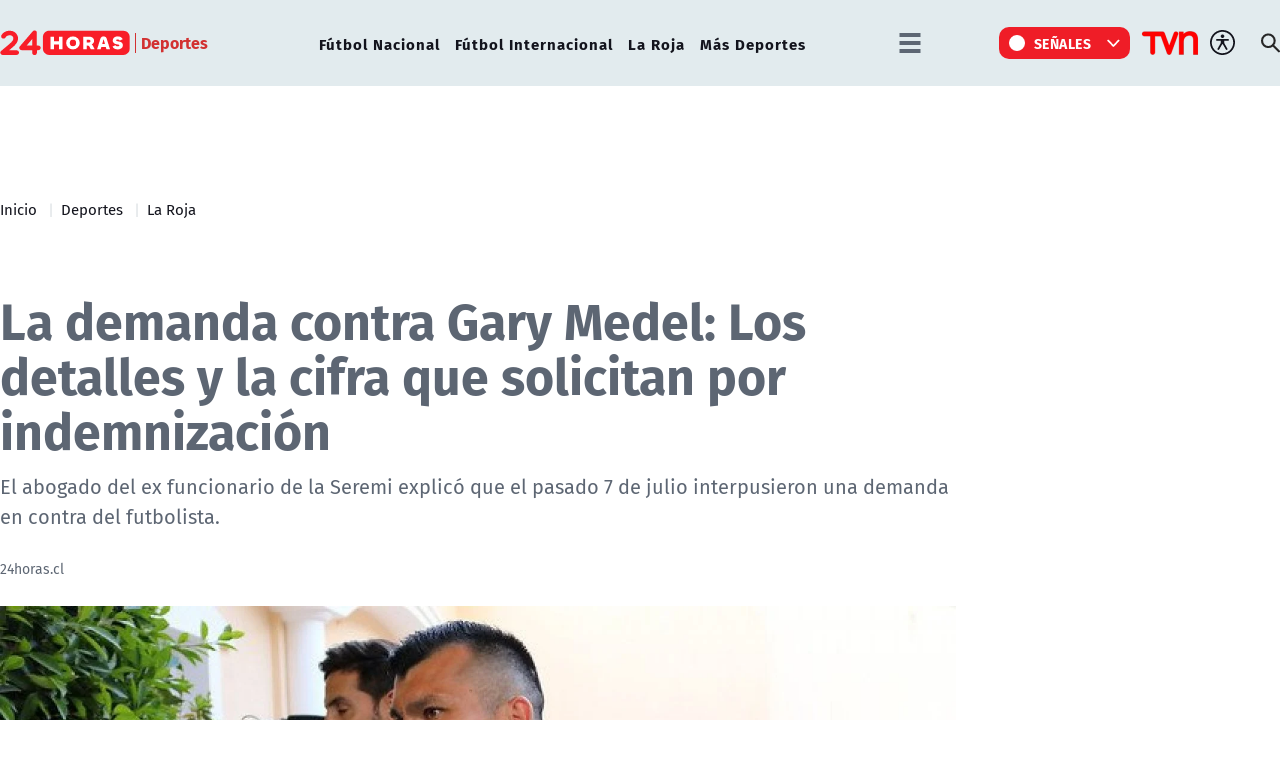

--- FILE ---
content_type: text/html; charset=utf-8
request_url: https://www.24horas.cl/deportes/la-roja/demanda-contra-gary-medel-los-detalles-y-la-cifra-que-solicitan-indemnizacion
body_size: 11572
content:
<!DOCTYPE HTML>

<html lang="es-CL">

<head>
    <!-- Meta tags -->
        
    <!-- TS = "20220712082438" -->

    
    

    
    
    
    
    
    
    
    

    
    
    
    
    
    
        
    

    

<script type="text/javascript">
    window.metadata = {
        'demo': '',
        'articulo': '20220712082438',
        'tipo': 'Articulo',
        'seccion': 'deportes',
        'tema': 'la-roja',
        'tema2': '',
        'tags': 'Gary Medel',
        'autor': '24horas.cl'
    };
</script>



            <title>La demanda contra Gary Medel: Los detalles y la cifra que solicitan por indemnización | 24horas</title>
        <meta name="robots" content="index,follow,noodp,noydir">
        <meta charset="utf-8">
        <meta name="description" content="El abogado del ex funcionario de la Seremi explicó que el pasado 7 de julio interpusieron una demanda en contra del futbolista. ">
        <link rel="canonical" href="https://www.24horas.cl/deportes/la-roja/demanda-contra-gary-medel-los-detalles-y-la-cifra-que-solicitan-indemnizacion">
        
       <link rel="amphtml" href="https://amp.24horas.cl/deportes/la-roja/demanda-contra-gary-medel-los-detalles-y-la-cifra-que-solicitan-indemnizacion">
               
       <!-- utiles -->
        <meta name="viewport" content="width=device-width, initial-scale=1.0">
        <meta name="HandheldFriendly" content="True">
        <meta name="format-detection" content="telephone=no">
        <meta http-equiv="X-UA-Compatible" content="IE=edge">
        <meta name="author" content="24horas" >
        <link rel="shorcut icon" href="/favicon.ico" type="image/x-icon">
        <link rel="icon" href="/favicon.ico" type="image/x-icon">
        <!-- Meta tags Twitter-->
        <meta name="twitter:card" content="summary_large_image">
        <meta name="twitter:site" content="@@24HorasTVN">
        <meta name="twitter:title" content="La demanda contra Gary Medel: Los detalles y la cifra que solicitan por indemnización">
        <meta name="twitter:description" content="El abogado del ex funcionario de la Seremi explicó que el pasado 7 de julio interpusieron una demanda en contra del futbolista.">
        
        <meta property="twitter:image" content="https://www.24horas.cl/24horas/site/artic/20220712/imag/foto_0000000620220712082438/A_UNO_1115796_0748c.jpg">
        
        
        
        <!-- Meta tags FB  -->
        <meta property="og:url" content="https://www.24horas.cl/deportes/la-roja/demanda-contra-gary-medel-los-detalles-y-la-cifra-que-solicitan-indemnizacion">
        <meta property="og:type" content="website">
        <meta property="og:title" content="La demanda contra Gary Medel: Los detalles y la cifra que solicitan por indemnización">
        <meta property="og:description" content="El abogado del ex funcionario de la Seremi explicó que el pasado 7 de julio interpusieron una demanda en contra del futbolista.">
        
        <meta property="og:image" content="https://www.24horas.cl/24horas/site/artic/20220712/imag/foto_0000000620220712082438/A_UNO_1115796_0748c.jpg">
        <meta property="og:image:width" content="1200">
        <meta property="og:image:height" content="685">
                
        
        

        <script type="application/ld+json">
{
    "@context": "https://schema.org",
    "@type": "NewsMediaOrganization",
    "name": "24horas",
    "legalName" : "24horas",
    "url": "https://www.24horas.cl/",
    "logo": "https://www.24horas.cl/24horas/site/artic/20220210/imag/foto_0000000220220210144317/logo_24horas_main.svg",
    "sameAs": [
        "https://www.tiktok.com/@24horastvn", 
        "https://www.facebook.com/24horas.cl", 
        "https://x.com/24horastvn", 
        "https://www.instagram.com/24horascl", 
        "https://www.youtube.com/user/24horas"
    ]
}
</script>
        
        
        <script type="application/ld+json">
{
    "@context": "https://schema.org/",
    "@type": "NewsArticle",
    "headline": "La demanda contra Gary Medel: Los detalles y la cifra que solicitan por indemnización",
    "description": "El abogado del ex funcionario de la Seremi explicó que el pasado 7 de julio interpusieron una demanda en contra del futbolista.",
    "url": "https://www.24horas.cl/deportes/la-roja/demanda-contra-gary-medel-los-detalles-y-la-cifra-que-solicitan-indemnizacion",
    "datePublished": "2022-07-12T08:13:00-04:00",
    "dateModified": "2022-07-12T08:41:40-04:00",      
    
    "inLanguage": "es-ES",
    
    "articleSection": "Deportes",
    "mainEntityOfPage": {
        "@type": "Webpage",
        "@id": "https://www.24horas.cl/deportes/la-roja/demanda-contra-gary-medel-los-detalles-y-la-cifra-que-solicitan-indemnizacion",
        "name": "24horas",
        "alternateName": "24 Horas",
        "description": "Dónde estés y en el momento que lo necesites, la señal multiplataforma de 24Horas.cl te informa de las noticias de Chile y el mundo.",
        "url": "https://www.24horas.cl"
    },
    "image": {
        "@type": "ImageObject",
    
        "url": "https://www.24horas.cl/24horas/site/artic/20220712/imag/foto_0000000620220712082438/A_UNO_1115796_0748c.jpg",
        "width": 1200,
        "height": 685,
        "caption": "La demanda contra Gary Medel: Los detalles y la cifra que solicitan por indemnización",
        "description": "La demanda contra Gary Medel: Los detalles y la cifra que solicitan por indemnización"
    
    
    
    },
    "author": {
        "@type": "Organization",
        "name": "24horas",
        "url": "https://www.24horas.cl"
    },
    "keywords": ["Gary Medel"],
    "publisher": {
        "@type": "Organization",
        "name": "24horas",
        "logo": {"@type": "ImageObject", "url": "https://www.24horas.cl/24horas/site/artic/20220210/imag/foto_0000000220220210144317/logo_24horas_main.svg"},
        "sameAs": ["https://www.tiktok.com/@24horastvn", "https://www.facebook.com/24horas.cl", "https://x.com/24horastvn", "https://www.instagram.com/24horascl", "https://www.youtube.com/user/24horas"]
    },
    "articleBody": "<p>La polémica que protagonizó <span style=\"text-decoration: underline;\"><strong><a href=\"/24horas/site/tag/port/all/tagport_61_1.html\" target=\"_blank\" rel=\"noopener\">Gary Medel</a></strong></span> con personal de la<strong> Seremi de Salud</strong> en la última semana de mayo, sumó un nuevo capítulo luego de que uno de los trabajadores presentara una <strong>demanda en contra del futbolista</strong> de la Roja.</p>\r\n<h2>¿Por qué la demanda?</h2>\r\n<p>El abogado del demandante Octavio Kehr, explicó que \"n<span>osotros el 7 de julio interpusimos </span><strong>una demanda civil por responsabilidad extracontractual</strong><span> </span><strong>en contra de Gary Medel</strong><span> y es una demanda donde se busca <strong>resarcir el daño emergente y moral que se provocó a Ángelo Berti</strong>, que era hace poco tiempo funcionario de la seremi metropolitana”.</span></p>\r\n<p><span><img src=\"/24horas/site/artic/20220712/imag/foto_0000000720220712082438.jpg\"></span></p>\r\n<h2><span>La cifra que solicitan por indemnización</span></h2>\r\n<p><span>Kehr, en la misma entrevista con ADN, explicó que tras comunicarse con el representante del jugador no obtuvieron mayor respuesta por lo que decidieron seguir adelante con la demanda en la que \"</span><span>solicitamos una indemnización de perjuicio a favor de Ángelo (Berti) <strong>por un monto de $ 80.500.000 pesos</strong>“.</span></p>\r\n<h2><span></span>El presente del demandante</h2>\r\n<p><span>\"Después de todo este episodio</span><strong><span> </span>se encuentra con reposo y licencia médica</strong><span>, renunció a la Seremi por un cuadro ansioso-depresivo que le provocó todo esta situación”, explicó el abogado.</span></p>"
}
</script>
        

        <!-- Retargetly -->
        <!--<script type="text/javascript"> var _rl_cn = _rl_cn || 0,_rl_ptc = ("https:" == window.location.protocol ? "https" : "http"); window._rl_ids = window._rl_ids || []; window._rely = window._rely || []; _rl_ids.push({pid:230,src:6}); _rely.send = _rely.send?_rely.send:function() {}; (function() { var rl = document.createElement("script"); rl.referrerPolicy="no-referrer-when-downgrade"; rl.type = "text/javascript"; rl.async = true; rl.src = _rl_ptc + "://api.retargetly.com/loader?id=" + _rl_ids[_rl_ids.length-1].pid; rl.id = "rely-api-"+(_rl_cn++); var s = document.getElementsByTagName("script")[0]; s.parentNode.insertBefore(rl, s); })(); </script>--> 

    <!-- PRELOADS Y PRECONNECT -->
 

<link rel="preload" href="/24horas/css/css/main.css?v=0.1.1.29" as="style"/>
<link rel="preload" href="/24horas/css/css/gridpak.css?v=0.1.1.29" as="style" />

<link rel="preload" href="/24horas/css/fonts/FiraSans-Regular.woff2" as="font" crossorigin="anonymous">

<!-- PUB -->
<link rel="preconnect" href="https://ajax.cloudflare.com" crossorigin>
<link rel="preconnect" href="https://www.google-analytics.com" crossorigin>
<link rel="preconnect" href="https://www.googletagmanager.com" crossorigin>
<!-- / PUB -->

<!-- MDSTRM -->
<link rel="preconnect" href="https://cdn.mdstrm.com" crossorigin>
<link rel="preconnect" href="https://platform-static.cdn.mdstrm.com" crossorigin>
<link rel="prefetch" href="https://platform.s-mdstrm.com/js/player_api.js">
<!-- / MDSTRM -->

<style>
    a, .link {text-decoration: none !important;}
</style>
    <meta property="fb:pages" content="122231104112" />

<!-- Google Tag Manager -->
<script>(function(w,d,s,l,i){w[l]=w[l]||[];w[l].push({'gtm.start':
new Date().getTime(),event:'gtm.js'});var f=d.getElementsByTagName(s)[0],
j=d.createElement(s),dl=l!='dataLayer'?'&l='+l:'';j.async=true;j.src=
'https://www.googletagmanager.com/gtm.js?id='+i+dl;f.parentNode.insertBefore(j,f);
})(window,document,'script','dataLayer','GTM-W45HN5X');</script>
<!-- End Google Tag Manager -->

<script type='text/javascript'>
    (function() {
        /** CONFIGURATION START **/
        var _sf_async_config = window._sf_async_config = (window._sf_async_config || {});
        _sf_async_config.uid = 36914; //CHANGE THIS TO YOUR ACCOUNT ID
        _sf_async_config.domain = '24horas.cl'; //CHANGE THIS TO YOUR SITE ID
        _sf_async_config.useCanonical = true;
        _sf_async_config.useCanonicalDomain = true;
        _sf_async_config.sections = 'deportes'; //SET PAGE SECTION(S)
        _sf_async_config.authors = '24horas.cl'; //SET PAGE AUTHOR(S)
        /** CONFIGURATION END **/
        function loadChartbeat() {
            var e = document.createElement('script');
            var n = document.getElementsByTagName('script')[0];
            e.type = 'text/javascript';
            e.async = true;
            e.src = '//static.chartbeat.com/js/chartbeat.js';
            n.parentNode.insertBefore(e, n);
        }
        loadChartbeat();
     })();
</script>
    
<link rel="preload" as="image" href="/24horas/site/artic/20220712/imag/foto_0000000220220712082438/A_UNO_1115796_0748c.jpg">    

    <!--CSS-->
    
<link href="/24horas/css/css/main.css?v=0.0.33"   rel="stylesheet" type="text/css">
<link href="/24horas/css/css/gridpak.css?v=0.0.33"   rel="stylesheet" type="text/css">
<link rel="preload" href="/24horas/css/css/swiper.min.css?v=0.0.33" as="style"
onload="this.onload=null;this.rel='stylesheet'">
<link rel="preload" href="/24horas/css/css/swiper-custom.css?v=0.0.33" as="style"
onload="this.onload=null;this.rel='stylesheet'">
<noscript>
<link rel="stylesheet" href="/24horas/css/css/swiper.min.css?v=0.0.33">
<link rel="stylesheet" href="/24horas/css/css/swiper-custom.css?v=0.0.33">
</noscript>
    <link href="/24horas/css/css/articulo.css" rel="stylesheet" type="text/css">
    <link href="/24horas/css/css/estilos_vtxt.css" rel="stylesheet" type="text/css">
    <!--JS-->
    


<script src="/24horas/js-local/domutils.min.js"></script>
<script defer src="https://platform.s-mdstrm.com/js/player_api.js"></script>
<script defer src="/24horas/js-local/lazyload.js?v=1.0.66"></script>
<script defer src="/24horas/js-local/swiper.min.js?v=1.0.66"></script>
<script defer src="/24horas/js-local/main_art.js?v=1.0.66"></script>
<script defer src="/24horas/js-local/MsPlayer.class.js?v=1.0.66"></script>
<script src="/24horas/js-local/slotParser.js?v=1.0.66"></script>
    <!-- Pub -->
    
    <script async src='https://securepubads.g.doubleclick.net/tag/js/gpt.js'></script>
<!--script src="/24horas/js-local/device.class.js"></script-->

<!--- DEFINE VARIABLE DEMO --->
<script language="javascript" type="text/javascript">
//Captura variables desde la url para pasarlas a DFP
    var getQueryString = function (field, url) {
        var href = url ? url : window.location.href;
        var reg = new RegExp('[?&]' + field + '=([^&#]*)', 'i');
        var string = reg.exec(href);
        return string ? string[1] : '';
    };
    let dfp_demo = getQueryString("demo") || '';
    let tipo =     'Articulo';
    let seccion =  'deportes';
    let articulo = '20220712082438';
    let keywords = 'Gary Medel';
    window.googletag = window.googletag || { cmd: [] };
</script>
<!--- FIN VARIABLE DEMO --->

<script>
    var slot = {};
    window.googletag = window.googletag || { cmd: [] };
    
    // reparar cmd si está corrupto
    if (!window.googletag.cmd || typeof window.googletag.cmd.push !== 'function') {
        window.googletag.cmd = [];
    }

    window.googletagDefinition = {
        "24h_itt":{
            "adUnitPath":"/317342475/24horas/24h_itt",
            "size":[[1, 2]],
            "sizeMap":""
        },
        "24h_sticky":{
            "adUnitPath":"/317342475/24horas/24h_sticky",
            "size":[[1, 3]],
            "sizeMap":""
        },
        "24h_top":{
            "adUnitPath":"/317342475/24horas/24h_top",
            "size":[[320, 50], [320, 80], [320, 100], [728, 90], [970, 90], [970, 150], [970, 250], [980, 90], [980, 250]],
            "sizeMap":"mapTop"
        },
        "24h_middle1_art":{
            "adUnitPath":"/317342475/24horas/24h_middle1_art",
            "size":[[300, 250], [320, 100], [320, 300]],
            "sizeMap":'mapMiddleArt'
        },
        "24h_middle2_art":{
            "adUnitPath":"/317342475/24horas/24h_middle2_art",
            "size":[[300, 250], [320, 100], [320, 300], [320, 480], [300, 600], [1, 1]],
            "sizeMap":"mapMiddleArt2"
        },
        "24h_middle3_art":{
            "adUnitPath":"/317342475/24horas/24h_middle3_art",
            "size":[[300, 250], [320, 100], [320, 300], [320, 480], [300, 600], [1, 1]],
            "sizeMap":"mapMiddleArt2"
        },
        "24h_middle4_art":{
            "adUnitPath":"/317342475/24horas/24h_middle4_art",
            "size":[[300, 250], [320, 100], [320, 300], [320, 480],  [300, 600], [1, 1]],
            "sizeMap":"mapMiddleArt2"
        },
        "24h_box2":{
            "adUnitPath":"/317342475/24horas/24h_box2",
            "size":[[300, 250], [300, 600]],
            "sizeMap":"mapBox"
        },
        "24h_videoslide":{
            "adUnitPath":"/317342475/24horas/24h_videoslide",
            "size":[1, 1],
            "sizeMap":""
        }
    }
    googletag.cmd.push(function () {
        window.mapping = {}
        mapping.mapTop = googletag.sizeMapping()
            .addSize([1024, 0], [[728, 90], [970, 90], [970, 150], [970, 250], [980, 90], [980, 250]])
            .addSize([0, 0], [[320, 50], [320, 80], [320, 100]])
            .build();
        mapping.mapMiddleArt = googletag.sizeMapping()
            .addSize([1024, 0], [[300, 250], [320, 100], [320, 300]])
            .addSize([0, 0], [[300, 250], [320, 100], [320, 300]])
            .build();
        mapping.mapMiddleArt2 = googletag.sizeMapping()
            .addSize([1024, 0], [[300, 250], [320, 100], [320, 300], [1, 1]])
            .addSize([0, 0], [[300, 250], [320, 100], [320, 300], [320, 480], [300, 600], [1, 1]])
            .build();
        mapping.mapBox = googletag.sizeMapping()
            .addSize([1024, 0], [[300, 250], [300, 600]])
            .addSize([0, 0], [[300, 250], [320, 300]])
            .build();
        googletag.pubads().enableLazyLoad();
        googletag.pubads().enableSingleRequest();
        googletag.pubads().setTargeting('24H_Demo', [dfp_demo])
            .setTargeting('24h_Tipo', 'Articulo')
            .setTargeting('24h_Seccion', 'deportes')
            .setTargeting('24h_Articulo', '20220712082438')
            .setTargeting('24h_Keywords', 'Gary Medel')
            .setTargeting('24h_Subseccion', 'la-roja')
            .setTargeting('24h_Tema2', '');
        googletag.pubads().collapseEmptyDivs();
        googletag.pubads().setCentering(true);
        googletag.enableServices();
    });
</script>
<!-- End GPT Tag -->

    
    <script defer src="/prontus/front/js-local/ProntusCards.js?v=1.0.66"></script>
</head>

<body id="top" class="articulo">
    
    <!-- Google Tag Manager (noscript) -->
<noscript><iframe src="https://www.googletagmanager.com/ns.html?id=GTM-W45HN5X"
height="0" width="0" style="display:none;visibility:hidden"></iframe></noscript>
<!-- End Google Tag Manager (noscript) -->
    <div class="waiting ad-24h-slot banner-plain banner-responsive" data-adUnit="24h_itt" style="height: 0px"></div>

    <div class="waiting ad-24h-slot banner-plain" data-adUnit="24h_sticky" style="height: 0px"></div>
    <div class="waiting ad-24h-slot" style="width: 1px; height: 0px;" data-adUnit="24h_videoslide"></div>

    <!-- saltar al contenido-->
    <div class="access1">
        <a href="#contenido-ppal" tabindex="-1">Click acá para ir directamente al contenido</a>
    </div>
    <!--HEADER-->
    <header id="header" class="header">
    <!-- menú Escritorio -->
    <div class="desktop">
        <!-- navegación principal -->
        <div class="main-navbar">
            <div class="auxi">
                <!-- logo -->
                
                <figure class="cont-logo">
                    <a href="/">
                        <img src="/24horas/site/artic/20220210/imag/foto_0000000220220210144317/logo_24horas_main.svg" alt="">
                    </a>
                    <span>Deportes</span>
                </figure>
                
                <!-- /logo -->
                <nav class="nav nav-primary">
                    <!-- links secundarios -->
                    
                        
                        <ul class="cont-links">
                        
                        
                            
                            <li class="">
                                <a href="/deportes/futbol-nacional" target="_top">Fútbol Nacional</a>
                            
                            
                            </li>
                        
                        
                    
                        
                        
                            
                            <li class="">
                                <a href="/deportes/futbol-internacional" target="_top">Fútbol Internacional</a>
                            
                            
                            </li>
                        
                        
                    
                        
                        
                            
                            <li class="">
                                <a href="/deportes/la-roja" target="_top">La Roja</a>
                            
                            
                            </li>
                        
                        
                    
                        
                        
                            
                            <li class="">
                                <a href="/deportes/mas-deportes" target="_top">Más Deportes</a>
                            
                            
                            </li>
                        
                        
                        </ul>
                        
                    
                    <!-- links secundarios -->
                    <ul class="cont-links">
                        
                        
                        <li class="dropdown">
                            <div class="dropdown-m hamburguesa">
                                <img src="/24horas/imag/v1/icon/hamburguesa.svg" alt="" class="dropbtn-m btn-main">
                                <div class="dropdown-content dropdown-content-m">
                                    <div class="auxi">
                        
                        
                                        <ul>
                                            <li class="rot">Especiales</li>
                                            
                                            
                                            
                                            
                                            <li><a href="https://www.tvn.cl/" target="_top">TVN.cl</a></li>
                                            
                                            
                                            
                                            
                                            
                                            <li><a href="https://www.tvnplay.cl/" target="_top">TVN Play</a></li>
                                            
                                            
                                            
                                            
                                            
                                            <li><a href="https://www.youtube.com/@24Horas_TVNChile" target="_top">YouTube 24 Horas</a></li>
                                            
                                            
                                            
                                            
                                            
                                            <li><a href="https://www.youtube.com/@TVN_Chile" target="_top">YouTube TVN</a></li>
                                            
                                            
                                            
                                            
                                            
                                            <li><a href="https://tvnplay.cl/show/sere-franco-con-usted" target="_top">Seré Franco con Usted</a></li>
                                            
                                            
                                            
                                            
                                            
                                            <li><a href="https://www.tvn.cl/corporativo/denuncias" target="_top">Canal de denuncias TVN</a></li>
                                            
                                            
                                            
                                            
                                            
                                            
                                            
                                            
                                            
                                            
                                            
                                            
                                            
                                            
                                            
                                            
                                            
                                            
                                            
                                            
                                            
                                            
                                        </ul>
                        
                        
                                    </div>
                                </div>
                            </div>
                        </li>
                        
                        

                        
                        <li class="dropdown senal-vivo">
                            <div class="dropdown-m">
                                <button class="dropbtn-m btn-main">
                                    <div class="livenow">
                                        <div></div>
                                        <div></div>
                                    </div>
                                    Señales
                                </button>
                                <ul class="dropdown-content dropdown-content-m">
                                    
                                    
                                    
                                    
                                    <li><a href="/senal-24hplay" target="_top">24 Play</a></li>
                                    
                                    
                                    
                                    
                                    
                                    <li><a href="https://www.tvn.cl/envivo/" target="_top">TVN</a></li>
                                    
                                    
                                    
                                    
                                    
                                    <li><a href="https://www.tvn.cl/ntv/" target="_top">NTV</a></li>
                                    
                                    
                                    
                                    
                                    
                                    
                                    
                                    
                                    
                                    
                                    
                                    
                                    
                                    
                                    
                                    
                                    
                                    
                                    
                                    
                                    
                                    
                                    
                                    
                                    
                                    
                                    
                                    
                                </ul>
                            </div>
                        </li>
                        
                        
                        
                        <li class="link-logo">
                            <a href="https://www.tvn.cl" target="_top">
                            <img src="/24horas/site/artic/20220216/imag/foto_0000000220220216180413/logo_tvn.png" alt="">
                            </a>
                        </li>
                        
                        
                        <li class="item-icon">
                            <button class="ic-access"></button>
                            <!-- botones accesibilidad -->
                            <div class="acc-cont">
                                <div class="acc-holder">
                                    <ul class="cont-access">
                                        <li class="sizeMas" onclick="FontSize.cambiaSize('mas'); return false;">
                                            <span class="acc-icon ic-text-lg"></span>
                                        </li> <!-- A+ -->
                                        <li class="sizeMenos" onclick="FontSize.cambiaSize('menos'); return false;">
                                            <span class="acc-icon ic-text-sm"></span>
                                        </li> <!-- A- -->
                                        <li>
                                            <label class="switch">
                                                <input type="checkbox">
                                                <span class="slider round"></span>
                                            </label>
                                        </li> <!-- Contrast -->
                                    </ul>
                                </div>
                            </div>
                            <!-- FIN botones accesibilidad -->
                        </li>
                        <li class="button-dropdown item-icon search-cont">
                            <!-- Barra de búsqueda -->
                            <!--formulario-->
                            <form class="search-cont" id="form_buscar" method="get" action="/cgi-bin/prontus_search.cgi">
                                <div class="search-wrapper">
                                    <div class="input-holder">
                                        <input id="search_prontus" name="search_prontus" value="24horas" type="hidden"/>
                                        <input name="search_idx" value="all" type="hidden"/>
                                        <input name="search_tmp" value="search.html" type="hidden"/>
                                        <input name="search_modo" value="or" type="hidden"/>
                                        <input name="search_orden" value="cro" type="hidden"/>
                                        <input name="search_resxpag" value="10" type="hidden"/>
                                        <input name="search_form" value="yes" type="hidden"/>
                                        <input type="text" name="search_texto" placeholder="Ingresa tu búsqueda" class="search-input">
                                        <button type="submit" class="search-icon btn"><span class="ic-search"></span></button>
                                        <!-- icono despliegue buscador -->
                                        <div class="search-icon ic" id="ic_search"><span class="ic-search"></span></div>
                                        <!-- FIN icono despliegue buscador -->
                                </div>
                                <!-- icono cierre buscador -->
                                <span class="close" id="ic_close"></span>
                                <!-- FIN icono cierre buscador -->
                                </div>
                            </form>
                            <!--/formulario-->
                           <!--FIN Barra de búsqueda -->
                        </li>
                    </ul>
                </nav>
                <!-- /menú -->
            </div>
        </div>
        <!-- /navegación principal -->
    </div>
    <!-- FIN menú Escritorio -->
    <!-- menú móvil -->
    <div class="menu-responsive mobile">
        <div class="top-bar">
            
                <figure class="cont-logo">
                    <a href="/">
                        <img src="/24horas/site/artic/20220210/imag/foto_0000000220220210144317/logo_24horas_main.svg" alt="">
                    </a>
                    <span>Deportes</span>
                </figure>
            
            
            <div class="dropdown senal-vivo">
                <div class="dropdown-m">
                    <button class="dropbtn-m btn-main">
                        <div class="livenow">
                            <div></div>
                            <div></div>
                        </div>
                        Señales
                    </button>
                    <ul class="dropdown-content dropdown-content-m">
                        
                        
                        
                        
                        <li><a href="/senal-24hplay" target="_top">24 Play</a></li>
                        
                        
                        
                        
                        
                        <li><a href="https://www.tvn.cl/envivo/" target="_top">TVN</a></li>
                        
                        
                        
                        
                        
                        <li><a href="https://www.tvn.cl/ntv/" target="_top">NTV</a></li>
                        
                        
                        
                        
                        
                        
                        
                        
                        
                        
                        
                        
                        
                        
                        
                        
                        
                        
                        
                        
                        
                        
                        
                        
                        
                        
                        
                        
                    </ul>
                </div>
            </div>
            
            <div class="btns-sec">
                <input class="menu-btn" type="checkbox" id="menu-btn" />
                <label class="menu-icon" for="menu-btn"><span class="navicon"></span></label>
            </div>
        </div>

        <nav class="menu">
            <ul class="cont-links">
                
                    
                        
                        <li><a href="/informe-especial" target="_top">Informe Especial</a></li>
                        
                        
                    
                
                    
                        
                        <li><a href="/el-tiempo" target="_top">TV Tiempo</a></li>
                        
                        
                    
                
                    
                        
                        
                        <li class="accordionItem close">
                            <a href="#" class="main-link accordionItemHeading link" onclick="return false;">
                                Actualidad<figure class="arrow"><img src="/24horas/imag/v1/icon/chevron_right_m.svg" alt=""></figure>
                            </a>
                            <ul class="accordionItemContent">
                            
                                
                                    <li class="item-highlight"><a href="/actualidad" target="_top">Portada Actualidad</a></li>
                                
                                                        
                            
                                
                                    
                                        <li><a href="/elecciones" target="_top">Elecciones 2025</a></li>
                                    
                                
                            
                                
                                    
                                        <li><a href="/actualidad/nacional" target="_top">Nacional</a></li>
                                    
                                
                            
                                
                                    
                                        <li><a href="/actualidad/politica" target="_top">Política</a></li>
                                    
                                
                            
                                
                                    
                                        <li><a href="/actualidad/economia" target="_top">Economía</a></li>
                                    
                                
                            
                                
                                    
                                        <li><a href="/programas/reportajes/p/1" target="_top">24 Horas Reportaje</a></li>
                                    
                                
                            
                                
                                    
                                        <li><a href="/tesirve" target="_top">Te Sirve</a></li>
                                    
                                
                            
                                
                                    
                                        <li><a href="/data" target="_top">24Data</a></li>
                                    
                                
                            
                                
                                    
                                        <li><a href="/english" target="_top">24 Horas in English</a></li>
                                    
                                
                            
                                
                            
                                
                            
                                
                            
                                
                            
                                
                            
                                
                            
                            </ul>
                        </li>
                        
                    
                
                    
                        
                        
                        <li class="accordionItem close">
                            <a href="#" class="main-link accordionItemHeading link" onclick="return false;">
                                Internacional<figure class="arrow"><img src="/24horas/imag/v1/icon/chevron_right_m.svg" alt=""></figure>
                            </a>
                            <ul class="accordionItemContent">
                            
                                
                                    <li class="item-highlight"><a href="/internacional" target="_top">Todo Internacional</a></li>
                                
                                                        
                            
                                
                                    
                                        <li><a href="/internacional/deutsche-welle/" target="_top">Noticias DW</a></li>
                                    
                                
                            
                                
                                    
                                        <li><a href="/programas/frontera-global" target="_top">Frontera Global</a></li>
                                    
                                
                            
                                
                            
                                
                            
                                
                            
                                
                            
                                
                            
                                
                            
                                
                            
                                
                            
                                
                            
                                
                            
                                
                            
                                
                            
                            </ul>
                        </li>
                        
                    
                
                    
                        
                        
                        <li class="accordionItem close">
                            <a href="#" class="main-link accordionItemHeading link" onclick="return false;">
                                Deportes<figure class="arrow"><img src="/24horas/imag/v1/icon/chevron_right_m.svg" alt=""></figure>
                            </a>
                            <ul class="accordionItemContent">
                            
                                
                                    <li class="item-highlight"><a href="/deportes" target="_top">Todo Deportes</a></li>
                                
                                                        
                            
                                
                                    
                                        <li><a href="/deportes/futbol-nacional" target="_top">Fútbol Nacional </a></li>
                                    
                                
                            
                                
                                    
                                        <li><a href="/deportes/futbol-nacional/colo-colo" target="_top">Colo Colo</a></li>
                                    
                                
                            
                                
                                    
                                        <li><a href="/deportes/futbol-nacional/u-de-chile" target="_top">U. de Chile</a></li>
                                    
                                
                            
                                
                                    
                                        <li><a href="/deportes/futbol-nacional/universidad-catolica " target="_top">U. Católica</a></li>
                                    
                                
                            
                                
                                    
                                        <li><a href="/deportes/futbol-internacional" target="_top">Fútbol Internacional</a></li>
                                    
                                
                            
                                
                                    
                                        <li><a href="/deportes/futbol-internacional/copa-libertadores" target="_top">Copa Libertadores</a></li>
                                    
                                
                            
                                
                                    
                                        <li><a href="/deportes/la-roja" target="_top">La Roja</a></li>
                                    
                                
                            
                                
                                    
                                        <li><a href="/deportes/mas-deportes" target="_top">Más Deportes</a></li>
                                    
                                
                            
                                
                                    
                                        <li><a href="/deportes/el-team-del-7" target="_top">El Team del 7</a></li>
                                    
                                
                            
                                
                            
                                
                            
                                
                            
                                
                            
                                
                            
                            </ul>
                        </li>
                        
                    
                
                    
                        
                        
                        <li class="accordionItem close">
                            <a href="#" class="main-link accordionItemHeading link" onclick="return false;">
                                Regiones<figure class="arrow"><img src="/24horas/imag/v1/icon/chevron_right_m.svg" alt=""></figure>
                            </a>
                            <ul class="accordionItemContent">
                            
                                
                                    <li class="item-highlight"><a href="/regiones" target="_top">Todas las regiones</a></li>
                                
                                                        
                            
                                
                                    
                                        <li><a href="/regiones/zona-norte/antofagasta" target="_top">Antofagasta</a></li>
                                    
                                
                            
                                
                                    
                                        <li><a href="/regiones/zona-norte/atacama" target="_top">Atacama</a></li>
                                    
                                
                            
                                
                                    
                                        <li><a href="/regiones/zona-norte/coquimbo" target="_top">Coquimbo</a></li>
                                    
                                
                            
                                
                                    
                                        <li><a href="/regiones/zona-centro/valparaiso" target="_top">Valparaíso</a></li>
                                    
                                
                            
                                
                                    
                                        <li><a href="/regiones/zona-centro/ohiggins" target="_top">O'Higgins</a></li>
                                    
                                
                            
                                
                                    
                                        <li><a href="/regiones/zona-centro/maule" target="_top">Maule</a></li>
                                    
                                
                            
                                
                                    
                                        <li><a href="/regiones/zona-centro/bio-bio" target="_top">Biobío</a></li>
                                    
                                
                            
                                
                                    
                                        <li><a href="/regiones/zona-sur/araucania" target="_top">Araucanía</a></li>
                                    
                                
                            
                                
                                    
                                        <li><a href="/regiones/zona-sur/magallanes" target="_top">Magallanes</a></li>
                                    
                                
                            
                                
                            
                                
                            
                                
                            
                                
                            
                                
                            
                            </ul>
                        </li>
                        
                    
                
                    
                        
                        
                        <li class="accordionItem close">
                            <a href="#" class="main-link accordionItemHeading link" onclick="return false;">
                                Tendencias<figure class="arrow"><img src="/24horas/imag/v1/icon/chevron_right_m.svg" alt=""></figure>
                            </a>
                            <ul class="accordionItemContent">
                            
                                
                                    <li class="item-highlight"><a href="/tendencias" target="_top">Todas las Tendencias</a></li>
                                
                                                        
                            
                                
                                    
                                        <li><a href="/festival-olmue" target="_top">Festival de Olmué</a></li>
                                    
                                
                            
                                
                                    
                                        <li><a href="/tendencias/espectaculos" target="_top">Espectáculos</a></li>
                                    
                                
                            
                                
                                    
                                        <li><a href="/tendencias/tecnologia-ciencias" target="_top">Ciencia y tecnología</a></li>
                                    
                                
                            
                                
                                    
                                        <li><a href="/tendencias/redes-sociales" target="_top">Redes Sociales</a></li>
                                    
                                
                            
                                
                                    
                                        <li><a href="/que-es" target="_top">¿Qué es?</a></li>
                                    
                                
                            
                                
                                    
                                        <li><a href="/motores" target="_top">Motores 24</a></li>
                                    
                                
                            
                                
                                    
                                        <li><a href="/conciencia-24-7" target="_top">Conciencia 24.7</a></li>
                                    
                                
                            
                                
                                    
                                        <li><a href="https://www.youtube.com/playlist?list=PLXk9hlTGtNMqAFmd1-Bd_RT1k5NP-XZm5" target="_top">Página 24</a></li>
                                    
                                
                            
                                
                                    
                                        <li><a href="/publireportajes" target="_top">Publireportajes</a></li>
                                    
                                
                            
                                
                            
                                
                            
                                
                            
                                
                            
                                
                            
                            </ul>
                        </li>
                        
                    
                
                    
                        
                        
                        <li class="accordionItem close">
                            <a href="#" class="main-link accordionItemHeading link" onclick="return false;">
                                Noticiarios<figure class="arrow"><img src="/24horas/imag/v1/icon/chevron_right_m.svg" alt=""></figure>
                            </a>
                            <ul class="accordionItemContent">
                            
                                
                                    <li class="item-highlight"><a href="/noticiarios" target="_top">Todos los Noticiarios</a></li>
                                
                                                        
                            
                                
                                    
                                        <li><a href="/noticiarios/previa24" target="_top">Previa 24 Horas</a></li>
                                    
                                
                            
                                
                                    
                                        <li><a href="/noticiarios/24am" target="_top">24 Horas Tu Mañana</a></li>
                                    
                                
                            
                                
                                    
                                        <li><a href="/noticiarios/24tarde" target="_top">24 Horas al Día</a></li>
                                    
                                
                            
                                
                                    
                                        <li><a href="/noticiarios/24horas-central" target="_top">24 Horas Central</a></li>
                                    
                                
                            
                                
                                    
                                        <li><a href="/noticiarios/medianoche" target="_top">24 Horas al Cierre</a></li>
                                    
                                
                            
                                
                            
                                
                            
                                
                            
                                
                            
                                
                            
                                
                            
                                
                            
                                
                            
                                
                            
                            </ul>
                        </li>
                        
                    
                
                    
                        
                        
                        <li class="accordionItem close">
                            <a href="#" class="main-link accordionItemHeading link" onclick="return false;">
                                Programas<figure class="arrow"><img src="/24horas/imag/v1/icon/chevron_right_m.svg" alt=""></figure>
                            </a>
                            <ul class="accordionItemContent">
                            
                                
                                    <li class="item-highlight"><a href="/programas" target="_top">Ver Programas</a></li>
                                
                                                        
                            
                                
                                    
                                        <li><a href="/programas/estado-nacional" target="_top">Estado Nacional</a></li>
                                    
                                
                            
                                
                                    
                                        <li><a href="/programas/estado-regional" target="_top">Estado Regional</a></li>
                                    
                                
                            
                                
                                    
                                        <li><a href="/programas/via-publica" target="_top">Vía Pública</a></li>
                                    
                                
                            
                                
                                    
                                        <li><a href="/programas/manana-informativa" target="_top">Mañana Informativa</a></li>
                                    
                                
                            
                                
                                    
                                        <li><a href="/programas/noticias-24" target="_top">Noticias 24</a></li>
                                    
                                
                            
                                
                                    
                                        <li><a href="/programas/mirada-economica" target="_top">Mirada Económica</a></li>
                                    
                                
                            
                                
                                    
                                        <li><a href="/programas/el-especialista" target="_top">El Especialista Responde </a></li>
                                    
                                
                            
                                
                                    
                                        <li><a href="/programas/reporte-minero" target="_top">Reporte Minero</a></li>
                                    
                                
                            
                                
                                    
                                        <li><a href="/programas/busco-mi-destino" target="_top">Busco mi Destino</a></li>
                                    
                                
                            
                                
                                    
                                        <li><a href="/programas/car-curo-a-la-moneda" target="_top">Car-Curo a la Moneda</a></li>
                                    
                                
                            
                                
                                    
                                        <li><a href="/programas/candidato-llego-tu-hora " target="_top">Candidato llegó tu hora</a></li>
                                    
                                
                            
                                
                                    
                                        <li><a href="/programas/24-debates" target="_top">Debates parlamentarios</a></li>
                                    
                                
                            
                                
                            
                                
                            
                            </ul>
                        </li>
                        
                    
                
                
                
                <li class="accordionItem close">
                    <span class="main-link accordionItemHeading link">
                        <img class="link-logo" src="" alt="">
                        <figure class="arrow">
                            <img src="/24horas/imag/v1/icon/chevron_right_m.svg" alt="">
                        </figure>
                    </span>
                    <ul class="desp link-dest accordionItemContent">
                
                
                        <li class="rot">Especiales</li>
                        
                        
                        
                        
                        <li><a href="https://www.tvn.cl/" target="_top">TVN.cl</a></li>
                        
                        
                        
                        
                        
                        <li><a href="https://www.tvnplay.cl/" target="_top">TVN Play</a></li>
                        
                        
                        
                        
                        
                        <li><a href="https://www.youtube.com/@24Horas_TVNChile" target="_top">YouTube 24 Horas</a></li>
                        
                        
                        
                        
                        
                        <li><a href="https://www.youtube.com/@TVN_Chile" target="_top">YouTube TVN</a></li>
                        
                        
                        
                        
                        
                        <li><a href="https://tvnplay.cl/show/sere-franco-con-usted" target="_top">Seré Franco con Usted</a></li>
                        
                        
                        
                        
                        
                        <li><a href="https://www.tvn.cl/corporativo/denuncias" target="_top">Canal de denuncias TVN</a></li>
                        
                        
                        
                        
                        
                        
                        
                        
                        
                        
                        
                        
                        
                        
                        
                        
                        
                        
                        
                        
                        
                        
                
                
                    </ul>
                </li>
                
                
                <!-- barra búsqueda -->
                <li class="cont-search">
                    <!--formulario-->
                    <form id="form_buscar" method="get" action="/cgi-bin/prontus_search.cgi" class="navbar-form navbar-right search-desktop">
                        <input id="search_prontus" name="search_prontus" value="24horas" type="hidden"/>
                        <input name="search_idx" value="all" type="hidden"/>
                        <input name="search_tmp" value="search.html" type="hidden"/>
                        <input name="search_modo" value="or" type="hidden"/>
                        <input name="search_orden" value="cro" type="hidden"/>
                        <input name="search_resxpag" value="10" type="hidden"/>
                        <input name="search_form" value="yes" type="hidden"/>
                            <input type="text" name="search_texto" class="search-input" placeholder="Búsqueda">
                            <button type="submit" class="search-icon"><span class="ic-search"></span></button>
                    </form>
                    <!--/formulario-->
                </li>
                <!-- FIN barra búsqueda -->
                <li class="access">
                    <label class="switch">
                    <input type="checkbox">
                    <span class="slider round"></span>
                    </label>
                </li>
            </ul>
        </nav>
    </div>
    <!-- FIN menú móvil -->
</header>
    
    <!--/HEADER-->
    
        
    <!-- HEADER DEL PROGRAMA -->
    
    <!-- /HEADER DEL PROGRAMA -->
        
    
    <!-- Menú Lateral -->
    
    <!--/Menú Lateral -->
    <!--CONTENIDO-->
    <div class="main">
        <!-- Articulo -->
        

        <div class="auxi wrap-art art-principal">
            <div class="row">
                <div class="col xs-12 xsm-12 sm-12 md-9 lg-9">
                    <!-- Publicidad -->
                    <div class="banner-full">
                        <div class="waiting ad-24h-slot banner-plain banner-responsive" data-adUnit="24h_top"></div>
                    </div>
                    <!--/Publicidad -->
                    <header class="enc-port enc-txt">
                        <!--breadcrumbs-->
<div class="breadcrumbs">
    <span class="breadcrumb">
        <a href="/">Inicio</a>
    </span>
    
        
    <span class="breadcrumb">
        <a href="/deportes">Deportes</a>
    </span>
        
        
        
            
    <span class="breadcrumb">
        <a href="/deportes/la-roja">La Roja</a>
    </span>
            
            
            
        
    
    <!--span class="breadcrumb">La demanda contra Gary Medel: Los detalles y la cifra que solicitan por indemnización</span-->
</div>
<!--/breadcrumbs-->
                    </header>
                    <section class="enc-art">
                        <div class="titular">
                            <h1 id="#contenido-ppal" class="tit">La demanda contra Gary Medel: Los detalles y la cifra que solicitan por indemnización</h1>
                            <p class="baj">El abogado del ex funcionario de la Seremi explicó que el pasado 7 de julio interpusieron una demanda en contra del futbolista.</p>
                            <div class="cont-credits">
                                
                                <p class="author">24horas.cl</p>
                                
                            </div>
                            



    

    
        
    

    
        
            
    <div class="img-wrap">
        <img src="/24horas/site/artic/20220712/imag/foto_0000000220220712082438/A_UNO_1115796_0748c.jpg" alt="" fetchpriority="high" loading="eager">
    </div>
            
        
    

                        </div>

                        <!-- Toolbar -->
                        <div class="toolbar">
                            <p class="fecha">Martes 12 de julio de 2022</p>
                            <!-- Redes sociales -->
                            <ul class="share-bar">
    <li>
        <figure>
            <a class="facebook" href="https://wa.me/?text=https://www.24horas.cl/deportes/la-roja/demanda-contra-gary-medel-los-detalles-y-la-cifra-que-solicitan-indemnizacion" title="Whatsapp"  >
                <img src="/24horas/imag/v1/icon/ic_whatsapp.svg" alt="">
            </a>
        </figure>
    </li>
    <li>
        <figure>
            <a class="twitter" href="#" title="Facebook" onclick="window.open('https://www.facebook.com/sharer/sharer.php?u=https://www.24horas.cl/deportes/la-roja/demanda-contra-gary-medel-los-detalles-y-la-cifra-que-solicitan-indemnizacion','','width=555,height=330'); return false;">
                <img src="/24horas/imag/v1/icon/ic_facebook.svg" alt="">
            </a>
        </figure>
    </li>
    <li>
        <figure>
            <a class="print" href="#" title="Twitter" onclick="window.open('https://twitter.com/intent/tweet?text=' + encodeURIComponent(document.title) + ':%20https://www.24horas.cl/deportes/la-roja/demanda-contra-gary-medel-los-detalles-y-la-cifra-que-solicitan-indemnizacion','','width=555,height=330'); return false;">
                <img src="/24horas/imag/v1/icon/ic_twitter.svg" alt="">
            </a>
        </figure>
    </li>
    <li>
        <figure>
            <a href="#" id="btn-copyTo" data-urltxt="https://www.24horas.cl/deportes/la-roja/demanda-contra-gary-medel-los-detalles-y-la-cifra-que-solicitan-indemnizacion" class="print">
                <img src="/24horas/imag/v1/icon/ic_link.svg" alt="">
            </a>
        </figure>
    </li>
</ul>

<script type="text/javascript">
    Dom.documentReady(function () {
        Dom.onEvent("#btn-copyTo", "click", function (e) {
            e.preventDefault();
            let fileurl = this.getAttribute("data-urltxt");
            let tempInput = document.createElement("input");

            document.querySelector("body").append(tempInput);

            tempInput.value = fileurl;
            tempInput.select();
            document.execCommand("copy");
            tempInput.remove();
        });
    });
</script>
                            <!--/Redes sociales -->
                        </div>
                        <!--/Toolbar -->

                    </section>
                    <div class="banner-full">
                        <div class="banner-full">
    <div class="waiting ad-24h-slot banner-plain" data-adUnit="24h_middle1_art"></div>
</div>
                    </div>
                    <!-- artículo  -->
                    <section class="art-content">

                        <!--STIT_vtxt_cuerpo-->
                        
<!--STIT_vtxt_cuerpo-->
<div class="anclas">
    
</div>
<!--/STIT_vtxt_cuerpo-->


                        <!--FIN STIT_vtxt_cuerpo-->

                        <!-- Cuerpo -->
                        
                        <div class="CUERPO">
                            <p>La polémica que protagonizó <span style="text-decoration: underline;"><strong><a href="/24horas/site/tag/port/all/tagport_61_1.html" target="_blank" rel="noopener">Gary Medel</a></strong></span> con personal de la<strong> Seremi de Salud</strong> en la última semana de mayo, sumó un nuevo capítulo luego de que uno de los trabajadores presentara una <strong>demanda en contra del futbolista</strong> de la Roja.</p>
<h2>¿Por qué la demanda?</h2>
<p>El abogado del demandante Octavio Kehr, explicó que "n<span>osotros el 7 de julio interpusimos </span><strong>una demanda civil por responsabilidad extracontractual</strong><span> </span><strong>en contra de Gary Medel</strong><span> y es una demanda donde se busca <strong>resarcir el daño emergente y moral que se provocó a Ángelo Berti</strong>, que era hace poco tiempo funcionario de la seremi metropolitana”.</span></p>
<p><span><img src="/24horas/site/artic/20220712/imag/foto_0000000720220712082438.jpg"></span></p>
<h2><span>La cifra que solicitan por indemnización</span></h2>
<p><span>Kehr, en la misma entrevista con ADN, explicó que tras comunicarse con el representante del jugador no obtuvieron mayor respuesta por lo que decidieron seguir adelante con la demanda en la que "</span><span>solicitamos una indemnización de perjuicio a favor de Ángelo (Berti) <strong>por un monto de $ 80.500.000 pesos</strong>“.</span></p>

<div class="banner-full">
    <div class="waiting ad-24h-slot banner-plain banner-responsive" data-adUnit="24h_middle2_art"></div>
</div>


<h2><span></span>El presente del demandante</h2>
<p><span>"Después de todo este episodio</span><strong><span> </span>se encuentra con reposo y licencia médica</strong><span>, renunció a la Seremi por un cuadro ansioso-depresivo que le provocó todo esta situación”, explicó el abogado.</span></p>
                        </div>
                        
                        <!--/Cuerpo -->

                        <!-- Galería -->
                        <div class="cont-galery">
                            
                        </div>
                        <!--/Galería -->

                        <!-- Tags -->
                        
<ul class="tags">
    
    <li><a href="/24horas/site/tag/port/all/tagport_61_1.html" title="Gary Medel">Gary Medel</a></li>
    
</ul>

                        <!--/Tags -->

                        <div class="separa"></div>

                        <!-- Banner Suscríbete -->
                        


                        <!--/Banner Suscríbete -->

                        

                        <!-- RELACIONADOS -->
                        <section class="relacionados">
    <div class="auxi">
        <div class="cont-tit cont-tit__relacionados">
        <h2 class="tit-relacionados tit">Te podría interesar</h2>
        </div>
        <div class="row">
            




<article class="col xs-12 sm-6 md-6 lg-3">
    <div class="box-dest box-dest__relacionados">
        <a href="/actualidad/politica/es-el-amarre-mas-grande-que-esta-dejando-el-gobierno-saliente-squella-critica-bachelet-onu">
            <figure class="img-wrap">
                
                

    
    
        
        
            
        
    

                
                <img class="lazy" src="/24horas/imag/v1/default/default_600x450.jpg"
                    data-src="/24horas/site/artic/20260203/imag/foto_0000000420260203134646/Squella_por_Bachelet.jpg" alt="">
                
                
            </figure>
            <div class="cont-txt">
                <p class="fecha">Martes 3 de febrero de 2026</p>
                <h3 class="tit tit__rel">"Es el amarre más grande que está dejando el Gobierno saliente": Squella cuestiona nominación de Bachelet a la ONU</h3>
            </div>
        </a>
    </div>
</article>





            




<article class="col xs-12 sm-6 md-6 lg-3">
    <div class="box-dest box-dest__relacionados">
        <a href="/internacional/noticias/gustavo-petro-llega-a-la-casa-blanca-para-una-reunion-decisiva-con-trump">
            <figure class="img-wrap">
                
                

    
    
        
        
            
        
    

                
                <img class="lazy" src="/24horas/imag/v1/default/default_600x450.jpg"
                    data-src="/24horas/site/artic/20260203/imag/foto_0000000920260203131508/Reunion_de_Petro_con_Trump.jpg" alt="Gustavo Petro y Donald Trump.">
                
                
            </figure>
            <div class="cont-txt">
                <p class="fecha">Martes 3 de febrero de 2026</p>
                <h3 class="tit tit__rel">Gustavo Petro llega a la Casa Blanca para una reunión decisiva con Trump</h3>
            </div>
        </a>
    </div>
</article>





            




<article class="col xs-12 sm-6 md-6 lg-3">
    <div class="box-dest box-dest__relacionados">
        <a href="/deportes/futbol-internacional/con-sanchez-y-suazo-presentes-hinchas-del-sevilla-encaran-al-plantel">
            <figure class="img-wrap">
                
                

    
    
        
        
            
        
    

                
                <img class="lazy" src="/24horas/imag/v1/default/default_600x450.jpg"
                    data-src="/24horas/site/artic/20260203/imag/foto_0000000520260203134146/Mercenarios_hinchas_del_Sevilla_estallan_contra.jpg" alt="">
                
                
            </figure>
            <div class="cont-txt">
                <p class="fecha">Martes 3 de febrero de 2026</p>
                <h3 class="tit tit__rel">Con Sánchez y Suazo presentes: hinchas increpan al plantel del Sevilla</h3>
            </div>
        </a>
    </div>
</article>





            




<article class="col xs-12 sm-6 md-6 lg-3">
    <div class="box-dest box-dest__relacionados">
        <a href="/tendencias/espectaculos/los-favoritos-de-alvaro-rudolphy-su-top-tres-teleseries-en-tvn">
            <figure class="img-wrap">
                
                

    
    
        
        
            
        
    

                
                <img class="lazy" src="/24horas/imag/v1/default/default_600x450.jpg"
                    data-src="/24horas/site/artic/20260127/imag/foto_0000000720260127161435/Captura_de_pantalla_2026-01-27_161448.png" alt="Los favoritos de Álvaro Rudolphy: su top tres teleseries en TVN">
                
                
            </figure>
            <div class="cont-txt">
                <p class="fecha">Martes 3 de febrero de 2026</p>
                <h3 class="tit tit__rel">Los favoritos de Álvaro Rudolphy: su top tres de las teleseries en TVN</h3>
            </div>
        </a>
    </div>
</article>





        </div>
    </div>
    <div class="separa"></div>
</section>
                        <!-- RELACIONADOS -->

                    </section>
                </div>
                <!-- Publicidad Lateral -->
                <div class="col xs-12 xsm-12 sm-12 md-3 lg-3 sidebar desktop">
                    <div class="cont-banner banner-sticky">
                        <div class="waiting ad-24h-slot adslot-container" data-adUnit="24h_box2"></div>

                    </div>
                </div>
                <!--/Publicidad Lateral -->
            </div>
            <div class="separa"></div>
                    
        </div>
        <!--/Articulo -->

        <div id="eScrollContainer"></div>
    </div>
    <!--/CONTENIDO-->
    <!--FOOTER-->
    <footer class="footer">
    <div class="footer-main">
        <div class="auxi">
            
            
            <ul class="cont-social">
            
            
                
                
                <li>
                    <a href="https://www.tiktok.com/@24horastvn?lang=en" target="_top">
                        
                            <img src="/24horas/site/artic/20220603/imag/foto_0000000220220603125502/tiktok_r.svg" width="20px" height="20px">
                        
                        
                    </a>
                </li>
                
                
            
            
            
            
            
                
                
                <li>
                    <a href="https://www.facebook.com/24horas.cl" target="_top">
                        
                        
                            
                                <img src="/24horas/imag/v1/icon/ic_facebook_r.svg" width="20px" height="20px">
                            
                        
                    </a>
                </li>
                
                
            
            
            
            
            
                
                
                <li>
                    <a href="https://twitter.com/24horastvn" target="_top">
                        
                        
                            
                                <img src="/24horas/imag/v1/icon/ic_twitter_r.svg" width="20px" height="20px">
                            
                        
                    </a>
                </li>
                
                
            
            
            
            
            
                
                
                <li>
                    <a href="https://www.instagram.com/24horascl/" target="_top">
                        
                        
                            
                                <img src="/24horas/imag/v1/icon/ic_instagram_r.svg" width="20px" height="20px">
                            
                        
                    </a>
                </li>
                
                
            
            
            
            
            
                
                
                <li>
                    <a href="https://www.youtube.com/user/24horas" target="_top">
                        
                        
                            
                                <img src="/24horas/imag/v1/icon/ic_youtube_r.svg" width="20px" height="20px">
                            
                        
                    </a>
                </li>
                
                
            
            
            </ul>
            
            

            
            
            
            <div class="cont-logo">
                <a href="/" target="_top">
                    <img src="/24horas/site/artic/20220318/imag/foto_0000000520220318125535/logo_24horas_footer.png" width="220px" height="65px">
                </a>
            </div>
            
            
            
        </div>
    </div>

    
    <div class="footer-sec">
        <div class="auxi">
            
            <style>
body.informe-especial .swiper-container .box-hero .cont-txt .cont-bloque .tit{
font-size: 40px !important;
}
body.informe-especial > div.main > section > div.auxi > div.row.desktop > article > div.box-dest > a > div.cont-txt{
min-height:470px;
}
@media (max-width:900px){
body.informe-especial .swiper-container .box-hero .cont-txt .cont-bloque .tit{
font-size: 24px !important;
}
}
</style>
<ul>
                <li>Bellavista 0990 Providencia, Santiago.</li>
                <li>Fono: (+56 2) 2707 7777</li>
                <li>Mail: <a href="/cdn-cgi/l/email-protection" class="__cf_email__" data-cfemail="0634326e697467754672706828656a">[email&#160;protected]</a></li>
                <li>
                      <a href="https://www.24horas.cl/politicas-de-privacidad" style="color: #fff;">Politicas de Privacidad</a>
                </li>
            </ul>
            
            
            <p class="copyright">24Horas · Copyright 2026 · Todos los derechos reservados</p>
        </div>
    </div>
    
</footer>
    <!--/FOOTER-->

    



<script data-cfasync="false" src="/cdn-cgi/scripts/5c5dd728/cloudflare-static/email-decode.min.js"></script><script defer src="/24horas/js-local/eScroll.js?v=1.0.66"></script>

    
        
        
        <script>
            Dom.documentReady(function () {
                eScroll.init('/deportes/la-roja/demanda-contra-gary-medel-los-detalles-y-la-cifra-que-solicitan-indemnizacion', '/24horas/site/artic/20220712/pags/20220712082438.html','La demanda contra Gary Medel: Los detalles y la cifra que solicitan por indemnización', '20220712082438', {containerSelector: '#eScrollContainer', articuloSelector: '.art-principal', mainJsonPath: '/24horas/site/cache/taxonomia/pags/2_7__art_relac.json', extraContentJsonPath: '', finishLoadArticCallback: true, isMobile: false});
            });
        </script>
        
    
<script defer src="https://static.cloudflareinsights.com/beacon.min.js/vcd15cbe7772f49c399c6a5babf22c1241717689176015" integrity="sha512-ZpsOmlRQV6y907TI0dKBHq9Md29nnaEIPlkf84rnaERnq6zvWvPUqr2ft8M1aS28oN72PdrCzSjY4U6VaAw1EQ==" data-cf-beacon='{"version":"2024.11.0","token":"5bf61776ed6b455da6424229ebe3de42","server_timing":{"name":{"cfCacheStatus":true,"cfEdge":true,"cfExtPri":true,"cfL4":true,"cfOrigin":true,"cfSpeedBrain":true},"location_startswith":null}}' crossorigin="anonymous"></script>
</body>

</html>

--- FILE ---
content_type: text/html; charset=utf-8
request_url: https://www.google.com/recaptcha/api2/aframe
body_size: 269
content:
<!DOCTYPE HTML><html><head><meta http-equiv="content-type" content="text/html; charset=UTF-8"></head><body><script nonce="WeMg8ZNjizeRz8TGpWUPPQ">/** Anti-fraud and anti-abuse applications only. See google.com/recaptcha */ try{var clients={'sodar':'https://pagead2.googlesyndication.com/pagead/sodar?'};window.addEventListener("message",function(a){try{if(a.source===window.parent){var b=JSON.parse(a.data);var c=clients[b['id']];if(c){var d=document.createElement('img');d.src=c+b['params']+'&rc='+(localStorage.getItem("rc::a")?sessionStorage.getItem("rc::b"):"");window.document.body.appendChild(d);sessionStorage.setItem("rc::e",parseInt(sessionStorage.getItem("rc::e")||0)+1);localStorage.setItem("rc::h",'1770138726412');}}}catch(b){}});window.parent.postMessage("_grecaptcha_ready", "*");}catch(b){}</script></body></html>

--- FILE ---
content_type: application/javascript; charset=utf-8
request_url: https://fundingchoicesmessages.google.com/f/AGSKWxXLWNc-nEkqQvqZT3p3DWZIiFXaUlg37sbdffO52Eq89qthjc7rs44jdk2stdUiVF0-NFonraCw3DJvsCOy4se5mVd3k9GGgSsculP3m0-gSsDWJug6590Fj8a0hzZPMO9ekdjwrlWhWKCF57nEgExVGAgsZuiciEvXiZikqXVQBcrVJdq8Z6l5Gfng/_.banner%20ad./global_advs./advert8./336x280__smartads_
body_size: -1285
content:
window['f92a7f8b-a57c-4a86-9764-3be3eb3f6773'] = true;